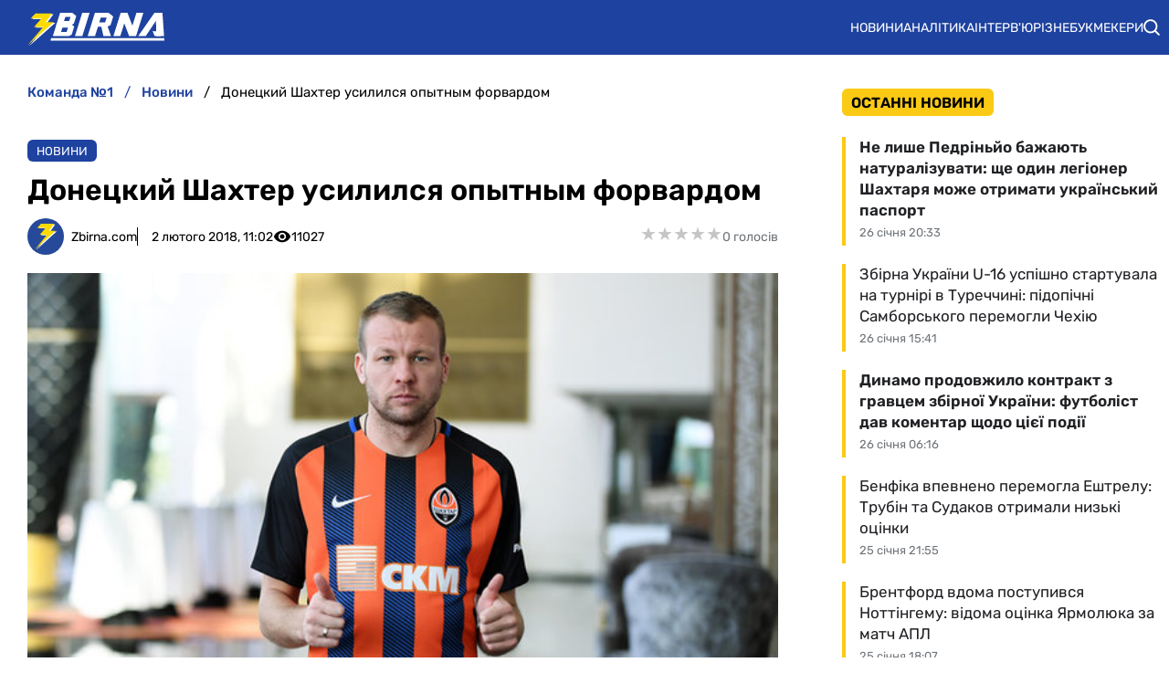

--- FILE ---
content_type: image/svg+xml
request_url: https://zbirna.com/templates/zbirna/img/gam-care.svg
body_size: 10510
content:
<svg fill="none" height="40" viewBox="0 0 140 40" width="140" xmlns="http://www.w3.org/2000/svg" xmlns:xlink="http://www.w3.org/1999/xlink"><clipPath id="a"><path d="m0 0h139.997v40h-139.997z"/></clipPath><g clip-path="url(#a)"><path d="m53.6493 15.2268c.0254.0602.0378.1252.0362.1906s-.017.1297-.0453.1886c-.0283.059-.0688.1113-.1189.1534-.05.0421-.1084.0731-.1713.0909l-2.6501.7857c-.3242.0935-.4926 0-.6235-.3243-.1523-.643-.5325-1.2091-1.0702-1.5932-.5378-.3841-1.1965-.5602-1.8542-.4956-2.4942 0-3.3484 1.4778-3.3484 3.4669v4.5767c0 1.9891.8418 3.4669 3.3484 3.4669 2.0639 0 3.1177-.9602 3.1177-3.0491v-.6235h-2.6937c-.0516.0043-.1035-.0031-.1519-.0217-.0483-.0186-.0918-.0478-.1272-.0856s-.0618-.0832-.0771-.1326c-.0154-.0495-.0194-.1017-.0117-.153v-2.4816c-.0065-.051-.0017-.1028.0141-.1518.0158-.0489.0423-.0937.0774-.1312.0351-.0376.0781-.0669.1259-.0859.0478-.0189.0992-.0271.1505-.024h5.9984c.0512-.0077.1035-.0037.153.0117.0494.0154.0948.0417.1326.0771.0377.0354.067.0789.0856.1273.0186.0483.026.1002.0217.1518v3.7849c0 3.6165-2.6563 6.3414-6.7841 6.3414-4.8948 0-7.1832-2.8995-7.1832-6.8589v-4.8387c0-3.9844 2.2884-6.8589 7.1832-6.8589 3.9594 0 5.749 2.2572 6.4661 4.5206zm13.4684 4.5269v8.8729c.0027.0491-.005.0981-.0225.144-.0175.0458-.0445.0875-.0792.1222-.0348.0347-.0764.0617-.1223.0792-.0458.0176-.0949.0252-.1439.0225h-2.7061c-.0508.0054-.1022-.0001-.1506-.0164-.0485-.0162-.0928-.0427-.1301-.0776s-.0666-.0774-.086-.1247c-.0193-.0473-.0283-.0981-.0262-.1492v-1.4528c-.3843.6468-.9327 1.1807-1.5897 1.5475s-1.3992.5536-2.1515.5413c-2.5565 0-4.2089-1.6461-4.2089-4.1777 0-2.5315 1.5526-3.9345 5.3375-4.2026.8177-.0624 1.639-.0624 2.4567 0v-1.0101c0-1.3282-.6859-1.8707-1.8706-1.8707-.4105-.0577-.8279.0374-1.1728.2674-.3449.2299-.5932.5786-.6978.9797-.1247.2931-.2182.343-.4926.2681l-2.7061-.6859c-.2682-.0748-.2931-.2244-.2432-.4177.3679-1.9455 2.2135-3.3734 5.4559-3.3734 3.417 0 5.3375 1.6275 5.3375 4.6766zm-3.629 4.6079v-1.2408c-.7221-.0261-1.4451-.0011-2.1637.0748-1.3718.1684-2.1138.5861-2.1138 1.6462 0 .954.6236 1.4715 1.696 1.4715.5816.012 1.1507-.1694 1.6179-.5159.4673-.3465.8062-.8384.9636-1.3984zm13.3936-9.2845c.7578-.0138 1.4988.2233 2.1078.6744s1.0517 1.0909 1.2593 1.8198c1.0101-1.4778 2.2385-2.4942 3.9595-2.4942 2.3819 0 3.7412 1.8707 3.7412 4.7202v8.8293c-.0038.0537-.0185.1059-.0431.1538-.0245.0478-.0585.0901-.0999.1245-.0413.0343-.0892.06-.1407.0754s-.1056.0202-.159.0142h-2.8246c-.0534.006-.1075.0012-.159-.0142s-.0994-.0411-.1408-.0754c-.0413-.0344-.0753-.0767-.0998-.1245-.0246-.0479-.0393-.1001-.0431-.1538v-8.187c0-1.2471-.5425-1.9704-1.5028-1.9704-.9602 0-1.7459.8418-2.1138 2.12v8.0374c.0035.0471-.0028.0944-.0185.1389-.0157.0446-.0405.0854-.0726.1199-.0322.0346-.0712.0621-.1145.0808-.0434.0188-.0901.0284-.1373.0283h-3.0553c-.2183 0-.318-.1496-.318-.3679v-8.187c0-1.2471-.5425-1.9704-1.5028-1.9704-.9602 0-1.7708.8854-2.1138 2.145v8.0124c.0049.0495-.0013.0995-.0181.1464-.0168.0468-.0437.0893-.0789.1245s-.0777.0621-.1245.0789c-.0469.0168-.0968.023-.1464.0181h-2.9992c-.0495.0049-.0995-.0013-.1463-.0181s-.0894-.0437-.1245-.0789c-.0352-.0352-.0622-.0777-.0789-.1245-.0168-.0469-.023-.0969-.0182-.1464v-12.9072c-.0001-.0472.0095-.094.0283-.1373s.0463-.0823.0808-.1145c.0346-.0322.0754-.0569.1199-.0726s.0918-.022.1389-.0186h2.8745c.0473-.0044.095.0013.14.0166.0449.0153.0861.04.1209.0724.0347.0324.0622.0718.0807.1155.0184.0438.0274.091.0263.1385v1.5464c.8169-1.1286 1.9953-2.1887 3.7413-2.1887zm26.5317.2993c.075.318 0 .5612-.318.6236l-2.607.7607c-.058.0282-.123.042-.188.0404-.065-.0017-.129-.0187-.186-.0497-.057-.0311-.106-.0752-.1429-.1289-.0368-.0536-.0604-.1153-.0687-.1798-.3742-1.2471-1.0102-2.2136-2.8309-2.2136-2.2385 0-2.9494 1.4778-2.9494 3.4669v4.5768c0 1.9891.8107 3.4669 2.9494 3.4669 1.9205 0 2.6563-1.085 2.9495-2.4381.006-.0661.029-.1295.066-.1847s.087-.1005.145-.1319c.059-.0314.124-.048.191-.0482.066-.0002.131.0158.19.0468l2.613.848c.063.0183.121.0493.172.0911.05.0418.092.0935.122.1519s.047.1223.051.1878c.004.0654-.005.131-.027.1928-.624 2.6562-2.532 4.8137-6.5162 4.8137-4.4707 0-6.7342-2.8995-6.7342-6.8589v-4.82c0-3.9844 2.3071-6.8589 6.7342-6.8589 3.8842 0 5.7052 2.0639 6.3912 4.6703zm13.088 4.3773v8.8729c.003.0491-.005.0981-.023.144-.017.0458-.044.0875-.079.1222s-.076.0617-.122.0792c-.046.0176-.095.0252-.144.0225h-2.706c-.051.0054-.102-.0001-.151-.0164-.048-.0162-.092-.0427-.13-.0776-.037-.0349-.066-.0774-.086-.1247-.019-.0473-.028-.0981-.026-.1492v-1.4528c-.384.6468-.933 1.1807-1.59 1.5475s-1.399.5536-2.151.5413c-2.557 0-4.203-1.6461-4.203-4.1777 0-2.5315 1.547-3.9345 5.331-4.2026.82-.0625 1.644-.0625 2.463 0v-1.0101c0-1.3282-.692-1.8707-1.87-1.8707-.41-.055-.826.0413-1.171.2708-.344.2296-.593.5766-.7.9763-.118.2931-.218.343-.492.2681l-2.7-.6859c-.275-.0748-.3-.2244-.25-.4177.368-1.9455 2.214-3.3734 5.462-3.3734 3.417 0 5.332 1.6275 5.332 4.6766zm-3.617 4.6079v-1.2408c-.722-.0264-1.445-.0014-2.163.0748-1.378.1684-2.114.5861-2.114 1.6462 0 .954.623 1.4715 1.696 1.4715.581.011 1.15-.1709 1.617-.5172.467-.3464.806-.8376.964-1.3971zm14.149-8.742v2.6314c0 .318-.125.4427-.443.4427h-.399c-1.964 0-3.118.8854-3.511 2.3632v7.5697c.004.0456-.002.0914-.017.1347-.014.0433-.037.0832-.067.1175-.031.0343-.067.0622-.109.082-.041.0199-.085.0314-.131.0337h-3.118c-.045-.0023-.09-.0138-.131-.0337-.041-.0198-.078-.0477-.108-.082s-.053-.0742-.068-.1175-.02-.0891-.017-.1347v-12.9072c-.002-.0478.006-.0954.024-.1397s.046-.0841.081-.1167.076-.0572.122-.0722c.045-.0149.093-.0198.141-.0144h2.806c.293 0 .368.1933.368.3929v1.8207c.36-.7436.928-1.3667 1.635-1.7939s1.523-.6401 2.349-.613c.493 0 .624.0749.624.4178zm4.826 7.6695v.5176c0 1.4279.742 2.4318 2.494 2.4318s2.164-.6236 2.606-1.4466c.218-.3679.318-.4178.711-.2494l1.939.9851c.399.1996.424.3929.25.7608-.836 1.8706-2.925 2.9742-5.531 2.9742-3.935 0-5.999-2.332-5.999-5.5307v-3.1177c0-3.1177 1.94-5.5371 5.974-5.5371 3.835 0 5.705 2.4381 5.705 5.4622v2.1637c0 .3679-.124.6236-.623.6236zm0-2.8745v.4677h4.745v-.4677c.03-.3172-.011-.637-.119-.9368s-.28-.5721-.505-.7977-.497-.3989-.797-.5075c-.299-.1087-.619-.15-.936-.1212-.319-.0292-.64.0116-.942.1197-.301.108-.575.2807-.802.5059-.228.2251-.404.4974-.515.7975-.111.3002-.155.6211-.129.9401z" fill="#fff"/><path d="m17.0039-.00002206h-16.498834c-.06603-.00082544-.131567.01146776-.19281.03616656-.061242.0246988-.116971.0613115-.163954.1077145s-.0842856.101673-.1097432.162604-.03856396.12631-.0385588.192346v23.993791c.00165329 4.1117 1.63619 8.0545 4.54422 10.9613 2.90802 2.9069 6.85148 4.5398 10.96318 4.5398h1.4965c4.1112 0 8.0539-1.6331 10.961-4.5401 2.907-2.9071 4.5402-6.8499 4.5402-10.961v-8.9915c0-4.1111-1.6332-8.0539-4.5402-10.96094-2.9071-2.90703-6.8498-4.54018206-10.961-4.54018206zm10.5191 24.75452206c0 5.8363-4.2837 10.2447-10.9556 10.2447-7.90021 0-11.59156-4.689-11.59156-11.0865v-7.813c0-6.43487 3.69135-11.11765 11.57906-11.11765 6.3913 0 9.2908 3.65394 10.4443 7.30785.0446.097.0677.2025.0678.3092.0001.1068-.0228.2123-.0672.3093-.0444.0971-.1092.1835-.19.2532s-.1757.1212-.2782.1509l-4.29 1.2471c-.5113.1559-.7919 0-.9478-.5175-.6796-2.1824-2.1075-3.3734-4.7264-3.3734-4.053 0-5.3998 2.3819-5.3998 5.6119v7.4014c0 3.2174 1.3468 5.6118 5.3998 5.6118 3.336 0 5.0819-1.5526 5.0819-4.9259v-.9665h-4.4708c-.0846.0113-.1706.0029-.2514-.0244-.0808-.0274-.1542-.073-.2145-.1333s-.1059-.1337-.1333-.2145c-.0273-.0808-.0356-.1668-.0244-.2514v-4.0966c-.0065-.0836.0051-.1675.0341-.2462.029-.0786.0747-.15.134-.2093.0593-.0592.1307-.105.2093-.134s.1626-.0406.2462-.034h9.7085c.0817-.0105.1646-.0026.2429.0231.0782.0256.1498.0683.2095.125s.106.126.1356.2028c.0296.0769.0417.1593.0355.2414z" fill="#4f00ee"/><path d="m43.6599 34.3009c.0072.0123.0115.0262.0125.0405s-.0013.0286-.0068.0419c-.0054.0132-.0138.025-.0245.0345s-.0235.0164-.0373.0202l-.4364.1372c-.0686 0-.1061 0-.1372-.0561-.0625-.2426-.2089-.4552-.4132-.6002s-.4533-.2129-.703-.1917c-.1691-.0226-.3411-.0059-.5027.0488s-.3084.1459-.429.2665c-.1207.1206-.2119.2675-.2665.4291-.0547.1616-.0714.3336-.0488.5027v1.6524c-.0226.1691-.0059.3411.0488.5027.0546.1616.1458.3084.2665.429.1206.1207.2674.2119.429.2665.1616.0547.3336.0714.5027.0488.7046 0 1.1661-.3242 1.1661-1.0537v-.6236h-1.0226c-.0562 0-.0873 0-.0873-.0935v-.343c0-.0623 0-.0935.0873-.0935h1.5837c.013-.0019.0263-.0009.0389.003.0125.004.024.0107.0336.0197s.017.02.0218.0323c.0047.0123.0066.0254.0055.0385v1.1473c.0022.2331-.0449.4639-.1383.6774-.0933.2136-.2308.4049-.4033.5616-.1726.1566-.3763.275-.5978.3473s-.4558.097-.6876.0724c-.2548.0299-.5131.0025-.756-.0803-.2428-.0827-.4641-.2188-.6476-.3981-.1836-.1793-.3246-.3974-.413-.6383-.0883-.2409-.1217-.4985-.0976-.754v-1.7521c-.0241-.2555.0093-.5131.0976-.754.0884-.2409.2294-.4589.413-.6383.1835-.1793.4048-.3153.6476-.3981.2429-.0828.5012-.1102.756-.0802.3859-.0308.7706.0728 1.0889.2933.3182.2204.5503.5442.657.9164zm3.3672 2.9618v-.6236c-.2949-.0186-.5906-.0186-.8855 0-.5487.0624-.8792.2557-.8792.7109-.0073.0953.0074.191.0429.2797.0355.0888.091.1682.1621.2321.0712.0638.156.1105.248.1364.0921.0258.1888.0302.2828.0127.2272-.0019.4482-.0744.6325-.2073s.3228-.3197.3964-.5347zm.6235-1.5901v2.7249c0 .0561 0 .0811-.0935.0811h-.4365c-.0624 0-.0935 0-.0935-.0811v-.5175c-.12.2027-.2905.3707-.4949.4877-.2044.1169-.4357.1788-.6712.1795-.1608.016-.3232-.0024-.4764-.0542-.1531-.0518-.2934-.1357-.4115-.2461-.118-.1104-.2112-.2448-.2731-.3941-.062-.1493-.0913-.3101-.086-.4717 0-.7295.4926-1.1286 1.4528-1.2034.3135-.0217.6281-.0217.9415 0v-.4614c0-.5238-.3055-.742-.7981-.742-.1753-.029-.355.0087-.5039.1056s-.2561.2461-.3004.4182c0 .0685-.0499.0748-.1248.0623l-.424-.1185c-.0685 0-.0873-.0499-.0685-.106.1309-.5487.6235-.9041 1.4403-.9041.8169 0 1.4217.3991 1.4217 1.2471zm2.8683-1.2533c.2163-.0045.4279.0637.6009.1937s.2973.3143.3531.5234c.1154-.2091.2828-.3849.4859-.5105.2032-.1256.4352-.1967.6739-.2066.6235 0 1.0537.4739 1.0537 1.2159v2.7498c0 .0624-.0374.0873-.0997.0873h-.4303c-.0686 0-.0997 0-.0997-.0873v-2.6251c0-.4863-.2183-.7482-.6236-.7482-.2029.0232-.3941.107-.5487.2404-.1546.1335-.2654.3105-.318.5078v2.6376c0 .0624 0 .0873-.0873.0873h-.4801c-.0686 0-.0873 0-.0873-.0873v-2.6376c0-.4863-.212-.7482-.6235-.7482-.201.0286-.3895.1144-.5431.247-.1537.1327-.266.3066-.3237.5012v2.6064c0 .0624 0 .0873-.0873.0873h-.4738c-.0686 0-.0873 0-.0873-.0873v-3.7911c0-.0499 0-.081.0873-.081h.4614c.0686 0 .0873.0311.0873.081v.5238c.1125-.1979.2733-.3639.4674-.4828s.4151-.1866.6425-.1969zm4.9509 1.615v.9228c-.0091.1331.0103.2666.0567.3917.0465.125.119.2388.2127.3337.0938.0949.2066.1689.3311.2169.1244.048.2577.069.3909.0616.5736 0 .9166-.3367.9166-1.0039v-.929c0-.661-.343-1.0164-.9166-1.0164-.1328-.003-.2648.0219-.3875.0729s-.2334.1271-.3249.2233c-.0916.0963-.1621.2107-.2069.3357-.0448.1251-.063.2582-.0534.3907zm.0187-2.9805v1.9891c.122-.199.2951-.3618.5012-.4714s.4378-.1622.671-.1522c.1935-.003.3854.0353.5628.1123.1775.0771.3365.1911.4664.3346.1298.1434.2276.3129.2867.4971.059.1843.0781.379.0559.5712v1.1037c.0216.1938.0012.3901-.0598.5754-.061.1852-.1611.3552-.2936.4984-.1325.1431-.2943.2561-.4743.3312s-.3741.1105-.569.104c-.2312.0077-.4603-.0459-.664-.1554-.2037-.1096-.3748-.2711-.4958-.4682v.4614c0 .0562-.0436.0749-.0873.0749h-.4614c-.0561 0-.0873 0-.0873-.0749v-5.3312c-.001-.0109.0005-.0219.0042-.0321.0038-.0103.0097-.0196.0174-.0274.0077-.0077.0171-.0136.0273-.0174.0103-.0037.0213-.0051.0322-.0042h.4925c.0562 0 .0749 0 .0749.0811zm4.2151 0v5.3312c0 .0624 0 .0873-.0873.0873h-.4739c-.0748 0-.0935 0-.0935-.0873v-5.3312c0-.0561 0-.0873.0935-.0873h.4739c.0119-.0023.0243-.0015.0359.0021s.0222.0099.0307.0185c.0086.0086.015.0192.0186.0308s.0043.0239.0021.0359zm1.7459 1.5276v3.8099c0 .0561 0 .081-.0811.081h-.4738c-.0749 0-.0936 0-.0936-.081v-3.8099c0-.0561 0-.081.0936-.081h.4738c.0624 0 .0811 0 .0811.081zm0-1.5027v.6984c0 .0686 0 .106-.106.106h-.4365c-.0144.0021-.0291.0008-.0429-.0038s-.0264-.0123-.0367-.0226c-.0102-.0103-.018-.0229-.0226-.0367s-.0059-.0285-.0038-.0429v-.6984c-.0021-.0144-.0008-.0291.0038-.0429s.0124-.0264.0226-.0367c.0103-.0103.0229-.018.0367-.0226s.0285-.0059.0429-.0038h.4365c.0811 0 .106.0374.106.106zm1.7771 2.7124v2.6002c0 .0561 0 .081-.0811.081h-.4489c-.0748 0-.0936 0-.0936-.081v-3.8161c0-.0499 0-.081.0873-.081h.4615c.0686 0 .0873.0311.0873.081v.5238c.1365-.2066.3215-.3765.5389-.495s.4606-.1819.7081-.1847c.1669-.0044.3328.0277.486.094s.2901.1653.4011.2899c.1111.1247.1936.2721.2417.432.0482.1599.0609.3283.0372.4936v2.6625c0 .0561 0 .081-.0935.081h-.4739c-.0623 0-.0935 0-.0935-.081v-2.5565c0-.5113-.2307-.8106-.7295-.8106-.2245.0139-.4398.0943-.6186.2308-.1787.1366-.3129.3232-.3853.5361zm3.9595.0624c-.0102.1182.0062.2373.0479.3484.0417.1112.1076.2116.193.2941.0855.0824.1882.1448.3008.1825.1125.0377.2321.0498.3499.0354.1147.015.2312.0037.3408-.0331s.2094-.0982.2917-.1793c.0824-.0812.1452-.18.1836-.2891.0384-.109.0515-.2254.0382-.3402 0-.2315-.092-.4536-.2557-.6173s-.3858-.2557-.6173-.2557-.4536.092-.6173.2557-.2556.3858-.2556.6173zm2.0888 3.0117c0-.2869-.1621-.555-.7482-.555h-.7296c-.5487 0-.717.2806-.717.5674 0 .3991.3117.661 1.0787.661.7669 0 1.1161-.2744 1.1161-.6734zm.6235-.0437c0 .6236-.4863 1.191-1.777 1.191-1.191 0-1.6586-.449-1.6586-1.0725.0025-.1902.0638-.375.1754-.529.1117-.154.2681-.2698.4481-.3315-.082-.0574-.1498-.1328-.1984-.2202-.0486-.0875-.0767-.1849-.0822-.2849.0046-.1231.0455-.2421.1176-.342.0721-.0998.1723-.1761.2877-.2192-.1979-.1139-.3607-.28-.4706-.4801-.11-.2001-.1629-.4266-.1529-.6547-.0101-.1923.0225-.3845.0953-.5628.0727-.1783.1839-.3384.3257-.4688.1417-.1304.3104-.228.4942-.2857.1837-.0577.3779-.0742.5688-.0482h1.7397c.0498 0 .0748.0311.0748.0873v.3554c0 .0686-.0374.0935-.0873.0935h-.6921c.1343.1106.2409.2511.3113.4103.0703.1591.1025.3325.094.5063 0 .7358-.4926 1.2471-1.4404 1.2471h-.3243c-.2743 0-.3928.1247-.3928.2743 0 .1497.1247.2744.3928.2744h.8543c.9353 0 1.3032.4676 1.3032 1.0475zm5.9548-4.6266c.0064.0121.0095.0256.0092.0392-.0003.0137-.004.027-.0109.0388-.0068.0119-.0165.0218-.0282.0288-.0117.0071-.025.0111-.0387.0116l-.4053.1559c-.0126.0049-.0261.0072-.0397.0067s-.0269-.0038-.0392-.0097c-.0122-.0058-.0232-.0141-.0321-.0243s-.0157-.0221-.0199-.035c-.069-.2145-.2078-.3998-.3942-.5263s-.4098-.1871-.6346-.1721c-.6236 0-.979.2931-.979.7732s.2619.6235 1.2471 1.0226 1.4092.8231 1.4092 1.5651c-.0055.2133-.0554.4232-.1466.6162s-.2216.3648-.383.5045-.3502.2441-.5543.3067c-.204.0625-.4189.0818-.6308.0566-.3875.0396-.7763-.0606-1.0964-.2824s-.5505-.5506-.6496-.9273c0-.0748 0-.106.0624-.1309l.424-.1372c.0811 0 .1122 0 .131.0748.0605.2458.2084.4611.4161.6057.2077.1445.461.2085.7125.18.6235 0 1.0288-.3118 1.0288-.8168 0-.5051-.237-.6859-1.1411-1.0351-1.0849-.4303-1.4965-.8543-1.4965-1.59.008-.2037.0581-.4034.1473-.5867.0891-.1832.2154-.3459.3707-.4778.1554-.1319.3364-.2301.5317-.2884.1952-.0582.4005-.0753.6027-.0501.3572-.0248.7124.0703 1.0095.2702.297.1999.5189.4932.6304.8335zm1.0039 3.0491v-2.6626c0-.0561.0312-.0872.0936-.0872h.4739c.0623 0 .0935.0311.0935.0872v2.5503c0 .5176.2307.8169.7233.8169.2257-.0128.4424-.0935.6215-.2314.1791-.138.3124-.3268.3824-.5418v-2.594c0-.0561 0-.0872.0935-.0872h.4677c.0748 0 .0935.0311.0935.0872v3.8036c0 .0562 0 .0873-.0873.0873h-.4614c-.012.0023-.0243.0016-.0359-.002s-.0222-.01-.0308-.0186-.0149-.0192-.0185-.0308-.0043-.0239-.0021-.0359v-.5175c-.135.2085-.3196.3802-.5372.4999s-.4615.1836-.7099.186c-.1666.0033-.3319-.0295-.4846-.0961-.1527-.0667-.2892-.1657-.4-.2901s-.1933-.2714-.2419-.4308c-.0486-.1593-.062-.3274-.0395-.4924zm6.7031-.2931v-.9478c.02-.1286.0107-.26-.0271-.3846-.0377-.1245-.1031-.239-.1911-.3348-.0881-.0958-.1966-.1706-.3175-.2188s-.2511-.0685-.3809-.0594c-.1312-.0038-.2617.0199-.3831.0695-.1215.0496-.2312.1241-.3222.2186s-.1613.207-.2063.3303c-.0449.1232-.0637.2545-.0549.3855v.9353c-.0097.1322.0085.265.0534.3898.0449.1247.1155.2387.2071.3345.0917.0958.2025.1712.3251.2216.1227.0503.2546.0743.3871.0704.5737 0 .9166-.3492.9166-1.0101zm-2.4505 2.9743c-.0109.0009-.0219-.0005-.0321-.0043-.0103-.0037-.0196-.0096-.0274-.0174-.0077-.0077-.0136-.017-.0174-.0273-.0037-.0102-.0051-.0212-.0042-.0321v-5.2689c0-.0561.0312-.081.0873-.081h.4614c.0114-.002.0231-.0014.0341.0019.0111.0033.0212.0091.0297.0169.0084.0079.0149.0176.019.0284s.0056.0223.0045.0338v.449c.1234-.195.2949-.3548.4981-.464s.4311-.1642.6617-.1596c.1944-.0064.3878.0289.5674.1036.1795.0747.3409.1871.4733.3296.1324.1424.2327.3116.2941.4961s.0826.3801.0619.5734v1.1162c.0212.192.0014.3863-.0581.5701-.0594.1838-.1572.3529-.2869.4961-.1296.1432-.2882.2573-.4652.3347s-.3684.1163-.5616.1143c-.2326.0115-.464-.0404-.6694-.1502-.2054-.1099-.377-.2735-.4966-.4734v1.9081c.001.0109-.0005.0218-.0042.0321s-.0097.0196-.0174.0273-.0171.0137-.0273.0174c-.0103.0037-.0212.0052-.0321.0042zm6.6781-2.9743v-.9478c.0199-.1286.0107-.26-.0271-.3846-.0377-.1245-.1031-.239-.1911-.3348-.0881-.0958-.1966-.1706-.3175-.2188s-.2511-.0685-.3809-.0594c-.1312-.0038-.2617.0199-.3831.0695-.1215.0496-.2313.1241-.3223.2186s-.1612.207-.2062.3303c-.0449.1232-.0637.2545-.0549.3855v.9353c-.0096.1317.0084.2639.0529.3882.0445.1244.1145.238.2055.3337s.201.1713.3229.222c.122.0507.2532.0754.3852.0724.5736 0 .9166-.3492.9166-1.0101zm-2.4568 2.9743c-.0109.0009-.0218-.0005-.0321-.0043-.0103-.0037-.0196-.0096-.0273-.0174-.0077-.0077-.0137-.017-.0174-.0273-.0037-.0102-.0052-.0212-.0042-.0321v-5.2689c0-.0561.0311-.081.0873-.081h.4614c.0113-.002.023-.0014.0341.0019.011.0033.0212.0091.0296.0169.0085.0079.015.0176.0191.0284s.0056.0223.0045.0338v.449c.1233-.195.2949-.3548.498-.464.2032-.1092.4311-.1642.6618-.1596.1948-.0073.389.0273.5693.1016s.3425.1866.4756.3291c.1331.1426.2339.3121.2957.4971.0618.1849.083.381.0623.5749v1.1162c.0213.1925.0013.3874-.0585.5716-.0599.1843-.1582.3537-.2886.497-.1303.1433-.2896.2572-.4674.3342-.1777.077-.3698.1153-.5635.1124-.2324.0102-.4633-.0423-.6684-.152-.2052-.1097-.3771-.2726-.4976-.4716v1.9081c.0009.0109-.0005.0218-.0042.0321-.0038.0103-.0097.0196-.0175.0273-.0077.0077-.017.0137-.0273.0174-.0102.0037-.0212.0052-.0321.0042zm4.7015-3.9283v1.0101c0 .253.1005.4957.2794.6746s.4216.2794.6746.2794.4957-.1005.6746-.2794.2794-.4216.2794-.6746v-1.0101c0-.253-.1005-.4957-.2794-.6746s-.4216-.2794-.6746-.2794-.4957.1005-.6746.2794-.2794.4216-.2794.6746zm2.5627-.0312v1.0413c0 .4267-.1694.8359-.4711 1.1376s-.7109.4711-1.1376.4711c-.4266 0-.8358-.1694-1.1375-.4711s-.4712-.7109-.4712-1.1376v-1.0226c0-.4267.1695-.8358.4712-1.1375s.7109-.4712 1.1375-.4712c.4267 0 .8359.1695 1.1376.4712s.4711.7108.4711 1.1375zm2.9868-1.4528v.4427c0 .0686 0 .0935-.0998.0935h-.081c-.2494-.0085-.4948.0641-.6994.2069s-.3574.348-.4355.585v2.5316c0 .0561-.0374.0748-.081.0748h-.4926c-.0101.001-.0202-.0003-.0298-.0037-.0095-.0035-.0181-.0089-.0253-.0161-.0071-.0071-.0126-.0158-.016-.0253s-.0047-.0197-.0038-.0297v-3.7974c0-.0623 0-.081.0873-.081h.449c.0623 0 .0935.0311.0935.0872v.6236c.1141-.2308.2926-.4237.5139-.5554.2213-.1316.4759-.1964.7332-.1866.0935 0 .1185 0 .1185.0935zm1.9018-.9541v.9541h.848c.0624 0 .0873.0311.0873.0997v.3554c0 .0686 0 .0936-.0873.0936h-.848v2.3008c0 .3554.1933.5176.5549.5176h.2869c.0623 0 .0935 0 .0935.0873v.4053c0 .0686 0 .0935-.0935.0935h-.3804c-.1417.0205-.2862.0093-.423-.0328s-.2626-.1141-.3682-.2107c-.1056-.0967-.1884-.2156-.2425-.3482-.054-.1326-.0779-.2755-.07-.4184v-2.3882h-.5424c-.0499 0-.0811 0-.0811-.0935v-.3554c0-.0686.0312-.0998.0811-.0998h.5487v-.9603c0-.0498 0-.081.0935-.081h.449c.0748 0 .0935 0 .0935.081zm7.1462.6797c0 .0748 0 .1309-.106.1621l-.699.2557c-.017.0091-.036.0142-.056.0149-.019.0007-.039-.003-.057-.0107-.018-.0078-.034-.0195-.046-.0342-.013-.0148-.023-.0322-.028-.0511-.058-.1583-.168-.2927-.311-.3819-.144-.0892-.313-.1281-.481-.1107-.43 0-.711.2058-.711.5176 0 .3117.219.4427 1.185.7794.967.3367 1.359.7981 1.359 1.5651 0 .9166-.785 1.6149-1.92 1.6149-.419.0508-.843-.0511-1.193-.287-.351-.2358-.604-.5899-.715-.9975-.006-.0159-.008-.0329-.007-.0498s.005-.0335.013-.0487c.007-.0152.018-.0286.031-.0396.013-.0109.028-.0191.044-.024l.754-.2494c.1-.0312.15 0 .175.0998.094.4053.38.6235.892.6235.511 0 .779-.2182.779-.5425 0-.3242-.193-.4365-.979-.7108-1.128-.4053-1.559-.8543-1.559-1.6898.017-.2217.077-.438.179-.6359.101-.1979.241-.3736.411-.5166.17-.1429.368-.2503.58-.3159.213-.0655.436-.0878.657-.0655.387-.0385.776.0543 1.104.2635s.576.5227.705.89zm2.244-.6235v.8979h.749c.016-.0021.032-.0004.047.0048.015.0053.029.0139.041.0254.011.0114.02.0253.025.0406s.007.0316.005.0476v.6547c.001.0156-.001.0312-.007.0457s-.015.0276-.026.0383-.025.0188-.04.0237c-.014.0049-.03.0064-.045.0046h-.749v1.7771c0 .2307.125.3616.424.3616h.325c.074 0 .118.0374.118.106v.742c0 .0749-.044.106-.118.106h-.499c-.898 0-1.322-.4739-1.322-1.1722v-1.9392h-.462c-.015.0018-.031.0003-.046-.0046-.014-.0049-.028-.013-.039-.0237-.012-.0107-.02-.0238-.026-.0383s-.008-.0301-.007-.0457v-.6547c-.002-.016 0-.0323.005-.0476s.014-.0292.025-.0406c.012-.0115.025-.0201.041-.0254.015-.0052.031-.0069.047-.0048h.481v-.8792c-.002-.0147-.001-.0296.004-.0436.004-.0141.012-.0269.022-.0377.01-.0107.022-.019.036-.0244s.029-.0076.044-.0066h.848c.068 0 .099.0437.099.1123zm3.754 3.5043v-.3742c-.208-.0123-.416-.0123-.624 0-.405.0499-.623.1746-.623.4864s.187.4365.499.4365c.171.0023.339-.052.476-.1546.138-.1026.238-.2477.284-.4129zm1.079-1.3905v2.6188c0 .0145-.003.0288-.009.0421s-.014.0252-.025.0352c-.01.0099-.022.0176-.036.0225-.014.005-.028.0071-.043.0062h-.798c-.014.0009-.029-.0012-.042-.0062-.014-.0049-.026-.0126-.037-.0225-.01-.01-.019-.0219-.024-.0352-.006-.0133-.009-.0276-.009-.0421v-.4302c-.111.1931-.272.3528-.467.4624-.194.1097-.414.1653-.637.1611-.167.0132-.335-.0101-.492-.0681-.157-.0581-.3-.1495-.419-.268-.118-.1185-.209-.2614-.267-.4186-.059-.1573-.082-.3252-.069-.4924 0-.7295.462-1.1597 1.578-1.247.241-.0219.483-.0219.723 0v-.2869c.011-.0742.004-.1499-.02-.221s-.064-.1357-.118-.1884c-.053-.0527-.118-.0922-.189-.1154-.072-.0231-.147-.0291-.221-.0176-.122-.0164-.245.0118-.347.0795s-.176.1702-.208.2883c-.038.0873-.063.106-.144.0811l-.798-.1995c-.081 0-.087-.0686-.069-.1247.106-.5737.624-.9915 1.603-.9915s1.577.4739 1.577 1.3718zm3.248-1.2159v.7794c0 .0935-.037.1247-.131.1247h-.118c-.228-.0288-.458.0262-.649.1546-.19.1285-.328.3217-.386.5438v2.2322c.002.0133.001.0268-.003.0397-.004.0128-.011.0246-.02.0347-.009.01-.02.0181-.032.0235-.012.0055-.025.0082-.039.0081h-.91c-.013.0001-.027-.0026-.039-.0081-.012-.0054-.023-.0135-.032-.0235-.009-.0101-.015-.0219-.019-.0347-.004-.0129-.005-.0264-.004-.0397v-3.8036c-.001-.0139.001-.0279.006-.0409.006-.013.013-.0247.024-.0343.01-.0095.022-.0167.035-.021.014-.0042.028-.0054.041-.0035h.83c.014-.0011.029.0012.043.0065.014.0054.026.0137.036.0245.01.0107.018.0236.023.0376.004.0141.006.029.004.0436v.5799c.105-.2179.271-.4005.478-.5256s.446-.1873.688-.179c.143 0 .174 0 .174.1247zm2.133-.8979v.8979h.748c.016-.0011.031.0013.046.007.014.0057.027.0145.038.0258s.019.0249.024.0397.006.0305.004.0459v.6547c.002.0153.001.0308-.004.0453-.005.0146-.013.0278-.024.0387-.011.0108-.024.019-.039.0239-.014.005-.03.0064-.045.0044h-.748v1.7771c0 .2307.125.3616.418.3616h.33c.015-.0019.03-.0005.044.0041s.027.0122.037.0223c.011.0102.019.0226.025.0363.005.0138.007.0286.006.0433v.742c0 .0749-.043.106-.112.106h-.505c-.898 0-1.316-.4739-1.316-1.1722v-1.9392h-.467c-.016.002-.031.0006-.046-.0044-.014-.0049-.027-.0131-.038-.0239-.011-.0109-.019-.0241-.024-.0387-.005-.0145-.007-.03-.005-.0453v-.6547c-.001-.0154 0-.0311.005-.0459s.013-.0284.024-.0397c.01-.0113.024-.0201.038-.0258.015-.0057.03-.0081.046-.007h.48v-.8792c-.002-.0153-.001-.0308.004-.0453.005-.0146.013-.0278.024-.0387.011-.0108.024-.019.039-.0239.014-.0049.03-.0064.045-.0044h.848c.014-.0001.028.0028.041.0086s.025.0143.034.0249c.01.0106.017.0232.021.0367.004.0136.006.028.004.0421zm4.739 1.7396c0 .0624 0 .1185-.088.1435l-.667.2369c-.075 0-.112 0-.143-.0811-.051-.1376-.145-.2545-.27-.3324-.124-.0779-.27-.1123-.416-.0978-.343 0-.543.1309-.543.3305 0 .1995.144.2743.911.4801.891.2369 1.247.6235 1.247 1.2471 0 .7732-.624 1.247-1.621 1.247-.998 0-1.522-.3554-1.727-.9664 0-.0873 0-.131.106-.1746l.586-.2869c.087-.0436.137 0 .18.0873.065.158.179.2912.325.3798.146.0887.316.1282.486.1128.405 0 .624-.1309.624-.3491 0-.2183-.225-.3243-.942-.5238-.879-.2307-1.247-.6236-1.247-1.2471 0-.7607.624-1.2471 1.559-1.2471.34-.0343.681.0426.974.2192.292.1765.519.4431.647.7598zm6.715-2.0888v5.0881c0 .0623 0 .106-.112.106h-.885c-.015.0008-.029-.0013-.043-.0062-.013-.005-.026-.0127-.036-.0226-.011-.0099-.019-.0219-.025-.0352s-.009-.0276-.009-.042v-2.0078h-1.827v2.0202c.001.0148-.001.0295-.006.0433-.006.0138-.014.0262-.025.0363-.01.0102-.023.0178-.037.0224-.014.0045-.029.0059-.044.004h-.91c-.015.0009-.029-.0012-.043-.0062-.013-.0049-.026-.0126-.036-.0225-.011-.01-.019-.0219-.025-.0352s-.008-.0276-.008-.0421v-5.1005c-.001-.0151.003-.0299.009-.0437.006-.0137.015-.026.026-.0361.011-.01.024-.0175.039-.022.014-.0046.029-.006.044-.0042h.904c.015-.0019.03-.0005.044.0041.014.0045.027.0122.037.0223.011.0101.019.0225.025.0363.005.0138.007.0285.006.0433v2.0202h1.827v-2.0202c0-.0145.003-.0288.009-.0421s.014-.0252.025-.0352c.01-.0099.023-.0176.036-.0225.014-.005.028-.0071.043-.0062h.904c.081 0 .112.0436.112.106zm1.927 2.6874v.1372h1.397v-.1372c.012-.094.002-.1895-.028-.2793-.031-.0898-.081-.1715-.148-.2388s-.148-.1185-.237-.1498c-.09-.0312-.185-.0416-.279-.0304-.096-.0133-.192-.0045-.284.0258-.091.0303-.174.0812-.242.1488s-.12.1501-.151.2409-.04.1876-.028.2828zm0 .848v.1497c-.017.099-.009.2007.022.2962.03.0956.084.1823.156.2527.071.0704.159.1224.255.1517s.198.035.297.0165c.156.024.317-.0045.455-.0812.139-.0768.248-.1973.311-.3428.069-.1123.1-.1248.212-.0749l.574.2931c.119.0561.125.1122.075.2245-.158.2887-.396.5252-.687.6802-.29.1551-.619.2221-.947.1927-.227.0303-.459.0103-.678-.0586s-.421-.185-.59-.3401c-.17-.1552-.303-.3456-.391-.5579s-.128-.4413-.118-.6708v-.9291c-.011-.228.028-.4557.115-.667.086-.2113.218-.4011.385-.5562.168-.155.367-.2716.585-.3414.217-.0698.447-.0913.674-.0628.22-.0219.442.004.651.0761.209.072.4.1884.56.3412.16.1529.285.3384.367.5441.081.2056.117.4264.105.6473v.6235c0 .1061-.037.1809-.193.1809zm5.549-2.2883v.7794c0 .0935-.031.1247-.13.1247h-.113c-.228-.0288-.458.0262-.649.1546-.19.1285-.327.3217-.386.5438v2.2322c.001.0131-.001.0263-.005.0387s-.011.0239-.02.0337c-.008.0099-.019.0179-.031.0237-.011.0058-.024.0091-.037.0099h-.917c-.013.0001-.027-.0026-.039-.0081-.012-.0054-.023-.0135-.032-.0235-.009-.0101-.015-.0219-.019-.0347-.004-.0129-.005-.0264-.003-.0397v-3.8036c-.002-.0139.001-.0279.006-.0409s.013-.0247.023-.0343c.01-.0095.022-.0167.035-.021.014-.0042.028-.0054.042-.0035h.829c.087 0 .106.0561.106.1122v.5799c.105-.2179.271-.4005.478-.5256s.446-.1873.688-.179c.15 0 .174 0 .174.1247zm1.584 1.4403v.1372h1.397v-.1372c.012-.094.002-.1895-.028-.2793s-.081-.1715-.148-.2388c-.066-.0673-.148-.1185-.237-.1498-.09-.0312-.185-.0416-.279-.0304-.095-.0133-.192-.0045-.283.0258s-.174.0812-.242.1488c-.069.0676-.12.1501-.151.2409s-.041.1876-.029.2828zm0 .848v.1497c-.017.099-.009.2007.022.2962.031.0956.084.1823.156.2527s.159.1224.255.1517.198.035.297.0165c.157.0244.319-.0039.458-.0806.14-.0767.251-.1974.315-.3434.062-.1123.094-.1248.206-.0749l.573.2931c.119.0561.125.1122.075.2245-.158.2887-.396.5252-.686.6802-.291.1551-.62.2221-.947.1927-.227.0284-.457.0069-.675-.0629s-.418-.1863-.586-.3412-.3-.3447-.387-.556c-.087-.2112-.127-.439-.117-.6673v-.9291c-.011-.228.028-.4557.115-.667.086-.2113.218-.4011.385-.5562.168-.155.367-.2716.584-.3414.218-.0698.448-.0913.674-.0628.22-.0219.443.004.652.0761.209.072.4.1884.56.3412.16.1529.285.3384.366.5441.082.2056.118.4264.106.6473v.6235c0 .1061-.038.1809-.193.1809z" fill="#fff"/></g></svg>